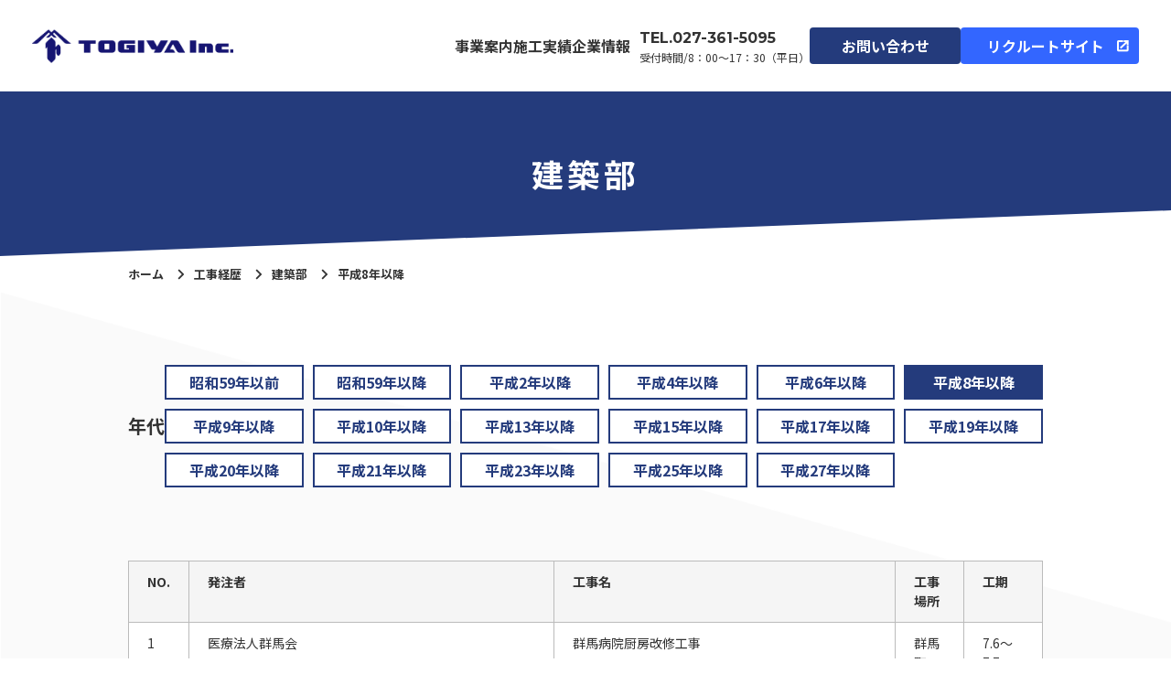

--- FILE ---
content_type: text/html; charset=UTF-8
request_url: https://www.togiya-kk.co.jp/record/record-258
body_size: 11875
content:
<!DOCTYPE html>
<html lang="ja">
<head>
	<!-- Google Tag Manager -->
<script>(function(w,d,s,l,i){w[l]=w[l]||[];w[l].push({'gtm.start':
new Date().getTime(),event:'gtm.js'});var f=d.getElementsByTagName(s)[0],
j=d.createElement(s),dl=l!='dataLayer'?'&l='+l:'';j.async=true;j.src=
'https://www.googletagmanager.com/gtm.js?id='+i+dl;f.parentNode.insertBefore(j,f);
})(window,document,'script','dataLayer','GTM-M5GB2W2R');</script>
<!-- End Google Tag Manager -->  <meta charset="UTF-8">
  <meta http-equiv="X-UA-Compatible" content="IE=edge">
  <meta name="viewport" content="width=device-width, initial-scale=1.0">
                  <title>平成8年以降の建築部の工事経歴一覧｜株式会社 研屋</title>
<meta name="description" content="研屋が今まで手掛けてきた平成8年以降の建築部のの工事経歴をご紹介します。" />
<meta name="keyword" content="平成8年以降,建築部,工事経歴,研屋" />
<meta property="og:title" content="平成8年以降の建築部の工事経歴一覧｜株式会社 研屋" />
<meta property="og:type" content="website" />
<meta property="og:url" content="https://www.togiya-kk.co.jp/" />
<meta property="og:image" content="https://www.togiya-kk.co.jp/ogp.png" />
<meta property="og:site_name" content="【公式】株式会社 研屋" />
<meta property="og:description" content="研屋が今まで手掛けてきた平成8年以降の建築部のの工事経歴をご紹介します。" />  <link rel="icon" type="image/png" href="/favicon.ico">
  <link rel="shortcut icon" type="image/png" href="/favicon.ico">
                <link rel="stylesheet" href="https://www.togiya-kk.co.jp/websys/wp-content/themes/togiya/assets/css/record-category.css">
        <link rel="stylesheet" href="https://www.togiya-kk.co.jp/websys/wp-content/themes/togiya/assets/icomoon/style.css">
  <link rel="preconnect" href="https://fonts.googleapis.com">
  <link rel="preconnect" href="https://fonts.gstatic.com" crossorigin>
  <link href="https://fonts.googleapis.com/css2?family=Montserrat:wght@600;700&family=Noto+Sans+JP:wght@400;700;900&family=Poppins:wght@400;700&display=swap&display=swap" rel="stylesheet">

  <meta name='robots' content='max-image-preview:large' />
	<style>img:is([sizes="auto" i], [sizes^="auto," i]) { contain-intrinsic-size: 3000px 1500px }</style>
	<script type="text/javascript">
/* <![CDATA[ */
window._wpemojiSettings = {"baseUrl":"https:\/\/s.w.org\/images\/core\/emoji\/15.0.3\/72x72\/","ext":".png","svgUrl":"https:\/\/s.w.org\/images\/core\/emoji\/15.0.3\/svg\/","svgExt":".svg","source":{"concatemoji":"https:\/\/www.togiya-kk.co.jp\/websys\/wp-includes\/js\/wp-emoji-release.min.js?ver=6.7.4"}};
/*! This file is auto-generated */
!function(i,n){var o,s,e;function c(e){try{var t={supportTests:e,timestamp:(new Date).valueOf()};sessionStorage.setItem(o,JSON.stringify(t))}catch(e){}}function p(e,t,n){e.clearRect(0,0,e.canvas.width,e.canvas.height),e.fillText(t,0,0);var t=new Uint32Array(e.getImageData(0,0,e.canvas.width,e.canvas.height).data),r=(e.clearRect(0,0,e.canvas.width,e.canvas.height),e.fillText(n,0,0),new Uint32Array(e.getImageData(0,0,e.canvas.width,e.canvas.height).data));return t.every(function(e,t){return e===r[t]})}function u(e,t,n){switch(t){case"flag":return n(e,"\ud83c\udff3\ufe0f\u200d\u26a7\ufe0f","\ud83c\udff3\ufe0f\u200b\u26a7\ufe0f")?!1:!n(e,"\ud83c\uddfa\ud83c\uddf3","\ud83c\uddfa\u200b\ud83c\uddf3")&&!n(e,"\ud83c\udff4\udb40\udc67\udb40\udc62\udb40\udc65\udb40\udc6e\udb40\udc67\udb40\udc7f","\ud83c\udff4\u200b\udb40\udc67\u200b\udb40\udc62\u200b\udb40\udc65\u200b\udb40\udc6e\u200b\udb40\udc67\u200b\udb40\udc7f");case"emoji":return!n(e,"\ud83d\udc26\u200d\u2b1b","\ud83d\udc26\u200b\u2b1b")}return!1}function f(e,t,n){var r="undefined"!=typeof WorkerGlobalScope&&self instanceof WorkerGlobalScope?new OffscreenCanvas(300,150):i.createElement("canvas"),a=r.getContext("2d",{willReadFrequently:!0}),o=(a.textBaseline="top",a.font="600 32px Arial",{});return e.forEach(function(e){o[e]=t(a,e,n)}),o}function t(e){var t=i.createElement("script");t.src=e,t.defer=!0,i.head.appendChild(t)}"undefined"!=typeof Promise&&(o="wpEmojiSettingsSupports",s=["flag","emoji"],n.supports={everything:!0,everythingExceptFlag:!0},e=new Promise(function(e){i.addEventListener("DOMContentLoaded",e,{once:!0})}),new Promise(function(t){var n=function(){try{var e=JSON.parse(sessionStorage.getItem(o));if("object"==typeof e&&"number"==typeof e.timestamp&&(new Date).valueOf()<e.timestamp+604800&&"object"==typeof e.supportTests)return e.supportTests}catch(e){}return null}();if(!n){if("undefined"!=typeof Worker&&"undefined"!=typeof OffscreenCanvas&&"undefined"!=typeof URL&&URL.createObjectURL&&"undefined"!=typeof Blob)try{var e="postMessage("+f.toString()+"("+[JSON.stringify(s),u.toString(),p.toString()].join(",")+"));",r=new Blob([e],{type:"text/javascript"}),a=new Worker(URL.createObjectURL(r),{name:"wpTestEmojiSupports"});return void(a.onmessage=function(e){c(n=e.data),a.terminate(),t(n)})}catch(e){}c(n=f(s,u,p))}t(n)}).then(function(e){for(var t in e)n.supports[t]=e[t],n.supports.everything=n.supports.everything&&n.supports[t],"flag"!==t&&(n.supports.everythingExceptFlag=n.supports.everythingExceptFlag&&n.supports[t]);n.supports.everythingExceptFlag=n.supports.everythingExceptFlag&&!n.supports.flag,n.DOMReady=!1,n.readyCallback=function(){n.DOMReady=!0}}).then(function(){return e}).then(function(){var e;n.supports.everything||(n.readyCallback(),(e=n.source||{}).concatemoji?t(e.concatemoji):e.wpemoji&&e.twemoji&&(t(e.twemoji),t(e.wpemoji)))}))}((window,document),window._wpemojiSettings);
/* ]]> */
</script>
<style id='wp-emoji-styles-inline-css' type='text/css'>

	img.wp-smiley, img.emoji {
		display: inline !important;
		border: none !important;
		box-shadow: none !important;
		height: 1em !important;
		width: 1em !important;
		margin: 0 0.07em !important;
		vertical-align: -0.1em !important;
		background: none !important;
		padding: 0 !important;
	}
</style>
<link rel='stylesheet' id='wp-block-library-css' href='https://www.togiya-kk.co.jp/websys/wp-includes/css/dist/block-library/style.min.css?ver=6.7.4' type='text/css' media='all' />
<style id='classic-theme-styles-inline-css' type='text/css'>
/*! This file is auto-generated */
.wp-block-button__link{color:#fff;background-color:#32373c;border-radius:9999px;box-shadow:none;text-decoration:none;padding:calc(.667em + 2px) calc(1.333em + 2px);font-size:1.125em}.wp-block-file__button{background:#32373c;color:#fff;text-decoration:none}
</style>
<style id='global-styles-inline-css' type='text/css'>
:root{--wp--preset--aspect-ratio--square: 1;--wp--preset--aspect-ratio--4-3: 4/3;--wp--preset--aspect-ratio--3-4: 3/4;--wp--preset--aspect-ratio--3-2: 3/2;--wp--preset--aspect-ratio--2-3: 2/3;--wp--preset--aspect-ratio--16-9: 16/9;--wp--preset--aspect-ratio--9-16: 9/16;--wp--preset--color--black: #000000;--wp--preset--color--cyan-bluish-gray: #abb8c3;--wp--preset--color--white: #ffffff;--wp--preset--color--pale-pink: #f78da7;--wp--preset--color--vivid-red: #cf2e2e;--wp--preset--color--luminous-vivid-orange: #ff6900;--wp--preset--color--luminous-vivid-amber: #fcb900;--wp--preset--color--light-green-cyan: #7bdcb5;--wp--preset--color--vivid-green-cyan: #00d084;--wp--preset--color--pale-cyan-blue: #8ed1fc;--wp--preset--color--vivid-cyan-blue: #0693e3;--wp--preset--color--vivid-purple: #9b51e0;--wp--preset--gradient--vivid-cyan-blue-to-vivid-purple: linear-gradient(135deg,rgba(6,147,227,1) 0%,rgb(155,81,224) 100%);--wp--preset--gradient--light-green-cyan-to-vivid-green-cyan: linear-gradient(135deg,rgb(122,220,180) 0%,rgb(0,208,130) 100%);--wp--preset--gradient--luminous-vivid-amber-to-luminous-vivid-orange: linear-gradient(135deg,rgba(252,185,0,1) 0%,rgba(255,105,0,1) 100%);--wp--preset--gradient--luminous-vivid-orange-to-vivid-red: linear-gradient(135deg,rgba(255,105,0,1) 0%,rgb(207,46,46) 100%);--wp--preset--gradient--very-light-gray-to-cyan-bluish-gray: linear-gradient(135deg,rgb(238,238,238) 0%,rgb(169,184,195) 100%);--wp--preset--gradient--cool-to-warm-spectrum: linear-gradient(135deg,rgb(74,234,220) 0%,rgb(151,120,209) 20%,rgb(207,42,186) 40%,rgb(238,44,130) 60%,rgb(251,105,98) 80%,rgb(254,248,76) 100%);--wp--preset--gradient--blush-light-purple: linear-gradient(135deg,rgb(255,206,236) 0%,rgb(152,150,240) 100%);--wp--preset--gradient--blush-bordeaux: linear-gradient(135deg,rgb(254,205,165) 0%,rgb(254,45,45) 50%,rgb(107,0,62) 100%);--wp--preset--gradient--luminous-dusk: linear-gradient(135deg,rgb(255,203,112) 0%,rgb(199,81,192) 50%,rgb(65,88,208) 100%);--wp--preset--gradient--pale-ocean: linear-gradient(135deg,rgb(255,245,203) 0%,rgb(182,227,212) 50%,rgb(51,167,181) 100%);--wp--preset--gradient--electric-grass: linear-gradient(135deg,rgb(202,248,128) 0%,rgb(113,206,126) 100%);--wp--preset--gradient--midnight: linear-gradient(135deg,rgb(2,3,129) 0%,rgb(40,116,252) 100%);--wp--preset--font-size--small: 13px;--wp--preset--font-size--medium: 20px;--wp--preset--font-size--large: 36px;--wp--preset--font-size--x-large: 42px;--wp--preset--spacing--20: 0.44rem;--wp--preset--spacing--30: 0.67rem;--wp--preset--spacing--40: 1rem;--wp--preset--spacing--50: 1.5rem;--wp--preset--spacing--60: 2.25rem;--wp--preset--spacing--70: 3.38rem;--wp--preset--spacing--80: 5.06rem;--wp--preset--shadow--natural: 6px 6px 9px rgba(0, 0, 0, 0.2);--wp--preset--shadow--deep: 12px 12px 50px rgba(0, 0, 0, 0.4);--wp--preset--shadow--sharp: 6px 6px 0px rgba(0, 0, 0, 0.2);--wp--preset--shadow--outlined: 6px 6px 0px -3px rgba(255, 255, 255, 1), 6px 6px rgba(0, 0, 0, 1);--wp--preset--shadow--crisp: 6px 6px 0px rgba(0, 0, 0, 1);}:where(.is-layout-flex){gap: 0.5em;}:where(.is-layout-grid){gap: 0.5em;}body .is-layout-flex{display: flex;}.is-layout-flex{flex-wrap: wrap;align-items: center;}.is-layout-flex > :is(*, div){margin: 0;}body .is-layout-grid{display: grid;}.is-layout-grid > :is(*, div){margin: 0;}:where(.wp-block-columns.is-layout-flex){gap: 2em;}:where(.wp-block-columns.is-layout-grid){gap: 2em;}:where(.wp-block-post-template.is-layout-flex){gap: 1.25em;}:where(.wp-block-post-template.is-layout-grid){gap: 1.25em;}.has-black-color{color: var(--wp--preset--color--black) !important;}.has-cyan-bluish-gray-color{color: var(--wp--preset--color--cyan-bluish-gray) !important;}.has-white-color{color: var(--wp--preset--color--white) !important;}.has-pale-pink-color{color: var(--wp--preset--color--pale-pink) !important;}.has-vivid-red-color{color: var(--wp--preset--color--vivid-red) !important;}.has-luminous-vivid-orange-color{color: var(--wp--preset--color--luminous-vivid-orange) !important;}.has-luminous-vivid-amber-color{color: var(--wp--preset--color--luminous-vivid-amber) !important;}.has-light-green-cyan-color{color: var(--wp--preset--color--light-green-cyan) !important;}.has-vivid-green-cyan-color{color: var(--wp--preset--color--vivid-green-cyan) !important;}.has-pale-cyan-blue-color{color: var(--wp--preset--color--pale-cyan-blue) !important;}.has-vivid-cyan-blue-color{color: var(--wp--preset--color--vivid-cyan-blue) !important;}.has-vivid-purple-color{color: var(--wp--preset--color--vivid-purple) !important;}.has-black-background-color{background-color: var(--wp--preset--color--black) !important;}.has-cyan-bluish-gray-background-color{background-color: var(--wp--preset--color--cyan-bluish-gray) !important;}.has-white-background-color{background-color: var(--wp--preset--color--white) !important;}.has-pale-pink-background-color{background-color: var(--wp--preset--color--pale-pink) !important;}.has-vivid-red-background-color{background-color: var(--wp--preset--color--vivid-red) !important;}.has-luminous-vivid-orange-background-color{background-color: var(--wp--preset--color--luminous-vivid-orange) !important;}.has-luminous-vivid-amber-background-color{background-color: var(--wp--preset--color--luminous-vivid-amber) !important;}.has-light-green-cyan-background-color{background-color: var(--wp--preset--color--light-green-cyan) !important;}.has-vivid-green-cyan-background-color{background-color: var(--wp--preset--color--vivid-green-cyan) !important;}.has-pale-cyan-blue-background-color{background-color: var(--wp--preset--color--pale-cyan-blue) !important;}.has-vivid-cyan-blue-background-color{background-color: var(--wp--preset--color--vivid-cyan-blue) !important;}.has-vivid-purple-background-color{background-color: var(--wp--preset--color--vivid-purple) !important;}.has-black-border-color{border-color: var(--wp--preset--color--black) !important;}.has-cyan-bluish-gray-border-color{border-color: var(--wp--preset--color--cyan-bluish-gray) !important;}.has-white-border-color{border-color: var(--wp--preset--color--white) !important;}.has-pale-pink-border-color{border-color: var(--wp--preset--color--pale-pink) !important;}.has-vivid-red-border-color{border-color: var(--wp--preset--color--vivid-red) !important;}.has-luminous-vivid-orange-border-color{border-color: var(--wp--preset--color--luminous-vivid-orange) !important;}.has-luminous-vivid-amber-border-color{border-color: var(--wp--preset--color--luminous-vivid-amber) !important;}.has-light-green-cyan-border-color{border-color: var(--wp--preset--color--light-green-cyan) !important;}.has-vivid-green-cyan-border-color{border-color: var(--wp--preset--color--vivid-green-cyan) !important;}.has-pale-cyan-blue-border-color{border-color: var(--wp--preset--color--pale-cyan-blue) !important;}.has-vivid-cyan-blue-border-color{border-color: var(--wp--preset--color--vivid-cyan-blue) !important;}.has-vivid-purple-border-color{border-color: var(--wp--preset--color--vivid-purple) !important;}.has-vivid-cyan-blue-to-vivid-purple-gradient-background{background: var(--wp--preset--gradient--vivid-cyan-blue-to-vivid-purple) !important;}.has-light-green-cyan-to-vivid-green-cyan-gradient-background{background: var(--wp--preset--gradient--light-green-cyan-to-vivid-green-cyan) !important;}.has-luminous-vivid-amber-to-luminous-vivid-orange-gradient-background{background: var(--wp--preset--gradient--luminous-vivid-amber-to-luminous-vivid-orange) !important;}.has-luminous-vivid-orange-to-vivid-red-gradient-background{background: var(--wp--preset--gradient--luminous-vivid-orange-to-vivid-red) !important;}.has-very-light-gray-to-cyan-bluish-gray-gradient-background{background: var(--wp--preset--gradient--very-light-gray-to-cyan-bluish-gray) !important;}.has-cool-to-warm-spectrum-gradient-background{background: var(--wp--preset--gradient--cool-to-warm-spectrum) !important;}.has-blush-light-purple-gradient-background{background: var(--wp--preset--gradient--blush-light-purple) !important;}.has-blush-bordeaux-gradient-background{background: var(--wp--preset--gradient--blush-bordeaux) !important;}.has-luminous-dusk-gradient-background{background: var(--wp--preset--gradient--luminous-dusk) !important;}.has-pale-ocean-gradient-background{background: var(--wp--preset--gradient--pale-ocean) !important;}.has-electric-grass-gradient-background{background: var(--wp--preset--gradient--electric-grass) !important;}.has-midnight-gradient-background{background: var(--wp--preset--gradient--midnight) !important;}.has-small-font-size{font-size: var(--wp--preset--font-size--small) !important;}.has-medium-font-size{font-size: var(--wp--preset--font-size--medium) !important;}.has-large-font-size{font-size: var(--wp--preset--font-size--large) !important;}.has-x-large-font-size{font-size: var(--wp--preset--font-size--x-large) !important;}
:where(.wp-block-post-template.is-layout-flex){gap: 1.25em;}:where(.wp-block-post-template.is-layout-grid){gap: 1.25em;}
:where(.wp-block-columns.is-layout-flex){gap: 2em;}:where(.wp-block-columns.is-layout-grid){gap: 2em;}
:root :where(.wp-block-pullquote){font-size: 1.5em;line-height: 1.6;}
</style>
<script type="text/javascript" src="https://www.togiya-kk.co.jp/websys/wp-includes/js/jquery/jquery.min.js?ver=3.7.1" id="jquery-core-js"></script>
<script type="text/javascript" src="https://www.togiya-kk.co.jp/websys/wp-includes/js/jquery/jquery-migrate.min.js?ver=3.4.1" id="jquery-migrate-js"></script>
<script type="text/javascript" id="sbi_scripts-js-extra">
/* <![CDATA[ */
var sb_instagram_js_options = {"font_method":"svg","resized_url":"https:\/\/www.togiya-kk.co.jp\/websys\/wp-content\/uploads\/sb-instagram-feed-images\/","placeholder":"https:\/\/www.togiya-kk.co.jp\/websys\/wp-content\/plugins\/instagram-feed\/img\/placeholder.png","ajax_url":"https:\/\/www.togiya-kk.co.jp\/websys\/wp-admin\/admin-ajax.php"};
/* ]]> */
</script>
<script type="text/javascript" src="https://www.togiya-kk.co.jp/websys/wp-content/plugins/instagram-feed/js/sbi-scripts.min.js?ver=6.6.1" id="sbi_scripts-js"></script>
<link rel="https://api.w.org/" href="https://www.togiya-kk.co.jp/wp-json/" /><link rel="EditURI" type="application/rsd+xml" title="RSD" href="https://www.togiya-kk.co.jp/websys/xmlrpc.php?rsd" />
<meta name="generator" content="WordPress 6.7.4" />
<link rel="canonical" href="https://www.togiya-kk.co.jp/record/record-258" />
<link rel='shortlink' href='https://www.togiya-kk.co.jp/?p=258' />
<link rel="alternate" title="oEmbed (JSON)" type="application/json+oembed" href="https://www.togiya-kk.co.jp/wp-json/oembed/1.0/embed?url=https%3A%2F%2Fwww.togiya-kk.co.jp%2Frecord%2Frecord-258" />
<link rel="alternate" title="oEmbed (XML)" type="text/xml+oembed" href="https://www.togiya-kk.co.jp/wp-json/oembed/1.0/embed?url=https%3A%2F%2Fwww.togiya-kk.co.jp%2Frecord%2Frecord-258&#038;format=xml" />
</head>
<body class="">
	<!-- Google Tag Manager (noscript) -->
<noscript><iframe src="https://www.googletagmanager.com/ns.html?id=GTM-M5GB2W2R"
height="0" width="0" style="display:none;visibility:hidden"></iframe></noscript>
<!-- End Google Tag Manager (noscript) -->      <header class="hd header ">
  <a href="https://www.togiya-kk.co.jp" class="header__logo"></a>
  <div class="header__menu">
    <nav class="header__nav">
      <ul class="header__nav__list">
        <li class="header__nav__item hover-sublist">
          <a href="https://www.togiya-kk.co.jp/business/" class="topLink"></a>
          <div class="collapse-title2"><a href="https://www.togiya-kk.co.jp/business/" class="header__nav__link -plus -hoverline">事業案内</a></div>
          <ul class="header__nav__sub collapse-content2">
            <li class="header__nav__sub__item"><a href="https://www.togiya-kk.co.jp/business/#architecture" class="header__nav__link">建築部の事業内容</a></li>
            <li class="header__nav__sub__item"><a href="https://www.togiya-kk.co.jp/business/#civil" class="header__nav__link">土木部の事業内容</a></li>
            <li class="header__nav__sub__item"><a href="https://www.togiya-kk.co.jp/business/#wood" class="header__nav__link">木材部の事業内容</a></li>
          </ul>
          <div class="mega__menu__wrapper">
            <div class="megamenu sublist">
              <div class="l-inner-md">
                <a href="https://www.togiya-kk.co.jp/business" class="megamenu__ttl">事業案内</a>
                <div class="megamenu__list">
                  <a href="https://www.togiya-kk.co.jp/business/#architecture" class="megamenu__item">
                    <img src="https://www.togiya-kk.co.jp/websys/wp-content/themes/togiya/assets/img/common/megamenu01.jpg" alt="" class="megamenu__item__img">
                    <p class="megamenu__item__txt">建築部の事業内容</p>
                  </a>
                  <a href="https://www.togiya-kk.co.jp/business/#civil" class="megamenu__item">
                    <img src="https://www.togiya-kk.co.jp/websys/wp-content/themes/togiya/assets/img/common/megamenu02.jpg" alt="" class="megamenu__item__img">
                    <p class="megamenu__item__txt">土木部の事業内容</p>
                  </a>
                  <a href="https://www.togiya-kk.co.jp/business/#wood" class="megamenu__item">
                    <img src="https://www.togiya-kk.co.jp/websys/wp-content/themes/togiya/assets/img/common/megamenu03.jpg" alt="" class="megamenu__item__img">
                    <p class="megamenu__item__txt">木材部の事業内容</p>
                  </a>
                </div>
              </div>
            </div>
          </div>
        </li>
        <li class="header__nav__item hover-sublist">
          <a href="https://www.togiya-kk.co.jp/works-top/" class="topLink"></a>
          <div class="collapse-title2"><a href="https://www.togiya-kk.co.jp/works-top" class="header__nav__link -plus -hoverline">施工実績</a></div>
          <!-- ハンバーガーメニューの中身 -->
          <ul class="header__nav__sub collapse-content2">
            <li class="header__nav__sub__item">
              <a href="https://www.togiya-kk.co.jp/works_category/architecture" class="topLink -sub"></a>
              <div class="collapse-title2"><a href="https://www.togiya-kk.co.jp/works_category/architecture" class="header__nav__link -pconly -plus">建築部の施工実績</a></div>
              <ul class="header__nav__sub collapse-content2">
                <li class="header__nav__sub__item"><a href="https://www.togiya-kk.co.jp/works_category/public/" class="header__nav__link -lev3">公共工事</a></li>
                <li class="header__nav__sub__item"><a href="https://www.togiya-kk.co.jp/works_category/unofficial/" class="header__nav__link -lev3">民間工事</a></li>
                <li class="header__nav__sub__item"><a href="https://www.togiya-kk.co.jp/works_category/individual/" class="header__nav__link -lev3">個人住宅</a></li>
              </ul>
            </li>
            <li class="header__nav__sub__item">
              <a href="https://www.togiya-kk.co.jp/works_category/civil-engineering/" class="topLink -sub"></a>
              <div class="collapse-title2"><a href="https://www.togiya-kk.co.jp/works_category/civil-engineering/" class="header__nav__link -pconly -plus">土木部の施工実績</a></div>
              <ul class="header__nav__sub collapse-content2">
                <li class="header__nav__sub__item"><a href="https://www.togiya-kk.co.jp/works_category/general/" class="header__nav__link -lev3">一般土木工事</a></li>
                <li class="header__nav__sub__item"><a href="https://www.togiya-kk.co.jp/works_category/pavement/" class="header__nav__link -lev3">舗装工事</a></li>
                <li class="header__nav__sub__item"><a href="https://www.togiya-kk.co.jp/works_category/watersupply/" class="header__nav__link -lev3">上・下水道工事</a></li>
              </ul>
            </li>
          </ul>
          <!-- ナビメガメニューの中身 -->
          <div class="mega__menu__wrapper">
            <div class="megamenu sublist">
              <div class="l-inner-lg">
                <ul class="megaWrap">
                  <li class="megaItem">
                    <a href="https://www.togiya-kk.co.jp/works-top" class="megamenu__ttl">施工実績</a>
                    <p class="megamenu__item__ttl"><a href="https://www.togiya-kk.co.jp/works_category/architecture" class="header__nav__link -pconly -plus">建築部の施工実績</a></p>
                    <div class="megamenu__list">
                      <a href="https://www.togiya-kk.co.jp/works_category/public/" class="megamenu__item -lev3">
                        <img src="https://www.togiya-kk.co.jp/websys/wp-content/themes/togiya/assets/img/common/megamenu04.jpg" alt="" class="megamenu__item__img">
                        <p class="megamenu__item__txt">公共工事</p>
                      </a>
                      <a href="https://www.togiya-kk.co.jp/works_category/unofficial/" class="megamenu__item -lev3">
                        <img src="https://www.togiya-kk.co.jp/websys/wp-content/themes/togiya/assets/img/common/megamenu05.jpg" alt="" class="megamenu__item__img">
                        <p class="megamenu__item__txt">民間工事</p>
                      </a>
                      <a href="https://www.togiya-kk.co.jp/works_category/individual/" class="megamenu__item -lev3">
                        <img src="https://www.togiya-kk.co.jp/websys/wp-content/themes/togiya/assets/img/common/megamenu06.jpg" alt="" class="megamenu__item__img">
                        <p class="megamenu__item__txt">個人住宅</p>
                      </a>
                    </div>
                    <p class="megamenu__item__ttl"><a href="https://www.togiya-kk.co.jp/works_category/civil-engineering/" class="header__nav__link -pconly -plus">土木部の施工実績</a></p>
                    <div class="megamenu__list">
                      <a href="https://www.togiya-kk.co.jp/works_category/general/" class="megamenu__item -lev3">
                        <img src="https://www.togiya-kk.co.jp/websys/wp-content/themes/togiya/assets/img/common/megamenu07.jpg" alt="" class="megamenu__item__img">
                        <p class="megamenu__item__txt">一般土木工事</p>
                      </a>
                      <a href="https://www.togiya-kk.co.jp/works_category/pavement/" class="megamenu__item -lev3">
                        <img src="https://www.togiya-kk.co.jp/websys/wp-content/themes/togiya/assets/img/common/megamenu08.jpg" alt="" class="megamenu__item__img">
                        <p class="megamenu__item__txt">舗装工事</p>
                      </a>
                      <a href="https://www.togiya-kk.co.jp/works_category/watersupply/" class="megamenu__item -lev3">
                        <img src="https://www.togiya-kk.co.jp/websys/wp-content/themes/togiya/assets/img/common/megamenu09.jpg" alt="" class="megamenu__item__img">
                        <p class="megamenu__item__txt">上・下水道工事</p>
                      </a>
                    </div>
                  </li>
                  <li class="megaItem">
                    <a href="https://www.togiya-kk.co.jp/record" class="megamenu__ttl">工事経歴</a>
                    <p class="megamenu__item__ttl -none">　
                      <!-- <a href="https://www.togiya-kk.co.jp/works_category/architecture" class="header__nav__link -pconly -plus">建築部の施工実績</a> -->
                  </p>
                    <div class="megamenu__list">
                      <a href="https://www.togiya-kk.co.jp/record_category/r-architecture" class="megamenu__item -lev3">
                        <img src="https://www.togiya-kk.co.jp/websys/wp-content/themes/togiya/assets/img/common/megamenu01.jpg" alt="" class="megamenu__item__img">
                        <p class="megamenu__item__txt">建築部の工事経歴</p>
                      </a>
                    </div>
                    <p class="megamenu__item__ttl -none">　
                      <!-- <a href="https://www.togiya-kk.co.jp/works_category/civil-engineering/" class="header__nav__link -pconly -plus">土木部の施工実績</a> -->
                  </p>
                    <div class="megamenu__list">
                      <a href="https://www.togiya-kk.co.jp/record_category/r-civil-engineering" class="megamenu__item -lev3">
                        <img src="https://www.togiya-kk.co.jp/websys/wp-content/themes/togiya/assets/img/common/megamenu02.jpg" alt="" class="megamenu__item__img">
                        <p class="megamenu__item__txt">土木部の工事経歴</p>
                      </a>
                    </div>
                  </li>
                </ul>
              </div>
            </div>
          </div>
        </li>
        <li class="header__nav__item hover-sublist">
          <a href="https://www.togiya-kk.co.jp/company/" class="topLink"></a>
          <div class="collapse-title2"><a href="https://www.togiya-kk.co.jp/company" class="header__nav__link -plus -hoverline">企業情報</a></div>
          <ul class="header__nav__sub collapse-content2">
            <li class="header__nav__sub__item"><a href="https://www.togiya-kk.co.jp/company/brand-story/" class="header__nav__link">ブランドストーリー</a></li>
            <li class="header__nav__sub__item"><a href="https://www.togiya-kk.co.jp/company/message/" class="header__nav__link">社長メッセージ</a></li>
            <li class="header__nav__sub__item"><a href="https://www.togiya-kk.co.jp/company/overview/" class="header__nav__link">会社概要</a></li>
            <li class="header__nav__sub__item"><a href="https://www.togiya-kk.co.jp/company/history/" class="header__nav__link">研屋の歴史</a></li>
          </ul>
          <div class="mega__menu__wrapper">
            <div class="megamenu sublist">
              <div class="l-inner-md">
                <a href="https://www.togiya-kk.co.jp/company" class="megamenu__ttl">企業情報</a>
                <div class="megamenu__list">
                  <a href="https://www.togiya-kk.co.jp/company/brand-story/" class="megamenu__item">
                    <img src="https://www.togiya-kk.co.jp/websys/wp-content/themes/togiya/assets/img/common/megamenu12.jpg" alt="" class="megamenu__item__img">
                    <p class="megamenu__item__txt">ブランドストーリー</p>
                  </a>
                  <a href="https://www.togiya-kk.co.jp/company/message/" class="megamenu__item">
                    <img src="https://www.togiya-kk.co.jp/websys/wp-content/themes/togiya/assets/img/common/megamenu13.jpg" alt="" class="megamenu__item__img">
                    <p class="megamenu__item__txt">社長メッセージ</p>
                  </a>
                  <a href="https://www.togiya-kk.co.jp/company/overview/" class="megamenu__item">
                    <img src="https://www.togiya-kk.co.jp/websys/wp-content/themes/togiya/assets/img/common/megamenu10.jpg" alt="" class="megamenu__item__img">
                    <p class="megamenu__item__txt">会社概要</p>
                  </a>
                  <a href="https://www.togiya-kk.co.jp/company/history/" class="megamenu__item">
                    <img src="https://www.togiya-kk.co.jp/websys/wp-content/themes/togiya/assets/img/common/megamenu11.jpg" alt="" class="megamenu__item__img">
                    <p class="megamenu__item__txt">研屋の歴史</p>
                  </a>
                </div>
              </div>
            </div>
          </div>

        </li>
      </ul>
    </nav>
    <div class="header__company">株式会社研屋</div>
    <div class="header__phone">
      <a class="header__phone__link" href="tel:027-361-5095">TEL.027-361-5095</a>
      <p class="header__phone__info">受付時間/8：00〜17：30（平日）</p>
    </div>
    <a href="https://www.togiya-kk.co.jp/contact/" class="header__contact">お問い合わせ</a>
    <a href="https://www.togiya-kk.co.jp/recruit/" class="header__recruit" target="_blank">リクルートサイト</a>
  </div>
  <button class="header__burger" id="js-ham">
    <span></span>
    <span></span>
    <span></span>
  </button>
</header>  <main>
  <section class="page-header-bg">
    <div class="l-inner-md">
      <div class="page-header-container">
        <div class="page-header-inner">
          <h1 class="page-header-title">
            建築部          </h1>
        </div>
      </div>
    </div>
  </section>
  <div class="breadcrumb">
    <div class="l-inner-md">
      <ul class="breadcrumb__list">
        <li class="breadcrumb__item">
          <a class="breadcrumb__link" href="https://www.togiya-kk.co.jp/">ホーム</a>
        </li>
        <li class="breadcrumb__item">
          <a class="breadcrumb__link" href="https://www.togiya-kk.co.jp/record/">工事経歴</a>
        </li>
        <li class="breadcrumb__item">
          <a class="breadcrumb__link" href="https://www.togiya-kk.co.jp/record_category/r-architecture">建築部</a>
        </li>
        <li class="breadcrumb__item">平成8年以降</li>
      </ul>
    </div>
  </div>
  <div class="sec__bg">
    <section class="sec">
      <div class="sec__bg__inner">
        <div class="l-inner-md">
          <div class="history__content__head">
                                  <div class="filter">
              <p class="filter__title">
                年代
              </p>
              <div class="filter__year">
                                                <a href="https://www.togiya-kk.co.jp/record/record-242" class="filter__year__link ">昭和59年以前</a>
                                                <a href="https://www.togiya-kk.co.jp/record/record-243" class="filter__year__link ">昭和59年以降</a>
                                                <a href="https://www.togiya-kk.co.jp/record/record-245" class="filter__year__link ">平成2年以降</a>
                                                <a href="https://www.togiya-kk.co.jp/record/record-255" class="filter__year__link ">平成4年以降</a>
                                                <a href="https://www.togiya-kk.co.jp/record/record-257" class="filter__year__link ">平成6年以降</a>
                                                <a href="https://www.togiya-kk.co.jp/record/record-258" class="filter__year__link -active">平成8年以降</a>
                                                <a href="https://www.togiya-kk.co.jp/record/record-259" class="filter__year__link ">平成9年以降</a>
                                                <a href="https://www.togiya-kk.co.jp/record/record-260" class="filter__year__link ">平成10年以降</a>
                                                <a href="https://www.togiya-kk.co.jp/record/record-261" class="filter__year__link ">平成13年以降</a>
                                                <a href="https://www.togiya-kk.co.jp/record/record-262" class="filter__year__link ">平成15年以降</a>
                                                <a href="https://www.togiya-kk.co.jp/record/record-263" class="filter__year__link ">平成17年以降</a>
                                                <a href="https://www.togiya-kk.co.jp/record/record-264" class="filter__year__link ">平成19年以降</a>
                                                <a href="https://www.togiya-kk.co.jp/record/record-265" class="filter__year__link ">平成20年以降</a>
                                                <a href="https://www.togiya-kk.co.jp/record/record-296" class="filter__year__link ">平成21年以降</a>
                                                <a href="https://www.togiya-kk.co.jp/record/record-297" class="filter__year__link ">平成23年以降</a>
                                                <a href="https://www.togiya-kk.co.jp/record/record-298" class="filter__year__link ">平成25年以降</a>
                                                <a href="https://www.togiya-kk.co.jp/record/record-299" class="filter__year__link ">平成27年以降</a>
                              </div>
            </div>
                      </div>
                    <div class="history__table__wrapper">
            <table class="history__table">
              <thead>
                <tr>
                  <th class="history__table__head">NO.</th>
                  <th class="history__table__head">発注者</th>
                  <th class="history__table__head">工事名</th>
                  <th class="history__table__head">工事場所</th>
                  <th class="history__table__head">工期</th>
                </tr>
              </thead>
              <tbody>
                                                                <tr>
                  <td class="history__table__col">1</td>
                  <td class="history__table__col">医療法人群馬会</td>
                    <td class="history__table__col">群馬病院厨房改修工事</td>
                  <td class="history__table__col">群馬町</td>
                  <td class="history__table__col">7.6～7.7</td>
                </tr>
                                                                <tr>
                  <td class="history__table__col">2</td>
                  <td class="history__table__col">県教育委員会</td>
                    <td class="history__table__col">県立藤岡高等学校体育館改修建築工事</td>
                  <td class="history__table__col">藤岡市</td>
                  <td class="history__table__col">7.6～7.10</td>
                </tr>
                                                                <tr>
                  <td class="history__table__col">3</td>
                  <td class="history__table__col">県教育委員会</td>
                    <td class="history__table__col">県立みやま養護学校寄宿舎改修建築工事</td>
                  <td class="history__table__col">高崎市</td>
                  <td class="history__table__col">7.6～7.9</td>
                </tr>
                                                                <tr>
                  <td class="history__table__col">4</td>
                  <td class="history__table__col">高崎市</td>
                    <td class="history__table__col">高崎市立八幡小学校校舎大規模改造工事</td>
                  <td class="history__table__col">高崎市</td>
                  <td class="history__table__col">7.7～7.9</td>
                </tr>
                                                                <tr>
                  <td class="history__table__col">5</td>
                  <td class="history__table__col">群馬トヨペット㈱</td>
                    <td class="history__table__col">㈱ピーシーエイ自家用給油所新設工事</td>
                  <td class="history__table__col">群馬町</td>
                  <td class="history__table__col">7.7～7.9</td>
                </tr>
                                                                <tr>
                  <td class="history__table__col">6</td>
                  <td class="history__table__col">丸三飲料㈱</td>
                    <td class="history__table__col">(仮称)パチンコニューセブン増築工事</td>
                  <td class="history__table__col">高崎市</td>
                  <td class="history__table__col">7.8～7.12</td>
                </tr>
                                                                <tr>
                  <td class="history__table__col">7</td>
                  <td class="history__table__col">群馬県</td>
                    <td class="history__table__col">県立高崎商業高等学校体育館改修建築工事</td>
                  <td class="history__table__col">高崎市</td>
                  <td class="history__table__col">7.9～7.12</td>
                </tr>
                                                                <tr>
                  <td class="history__table__col">8</td>
                  <td class="history__table__col">信沢工業㈱</td>
                    <td class="history__table__col">土屋文明記念文学館石工事</td>
                  <td class="history__table__col">群馬町</td>
                  <td class="history__table__col">7.8～7.12</td>
                </tr>
                                                                <tr>
                  <td class="history__table__col">9</td>
                  <td class="history__table__col">高崎市等広域消防組合</td>
                    <td class="history__table__col">高崎市等広域消防組合 高崎北消防署倉渕村分署庁舎新築工事</td>
                  <td class="history__table__col">倉渕村</td>
                  <td class="history__table__col">7.9～8.3</td>
                </tr>
                                                                <tr>
                  <td class="history__table__col">10</td>
                  <td class="history__table__col">竹内邦治</td>
                    <td class="history__table__col">竹内マンション新築工事</td>
                  <td class="history__table__col">高崎市</td>
                  <td class="history__table__col">7.10～8.2</td>
                </tr>
                                                                <tr>
                  <td class="history__table__col">11</td>
                  <td class="history__table__col">清水眞一</td>
                    <td class="history__table__col">清遊工房改修工事</td>
                  <td class="history__table__col">榛名町</td>
                  <td class="history__table__col">7.11～8.2</td>
                </tr>
                                                                <tr>
                  <td class="history__table__col">12</td>
                  <td class="history__table__col">医療法人群馬会</td>
                    <td class="history__table__col">群馬病院旧病棟改修工事</td>
                  <td class="history__table__col">群馬町</td>
                  <td class="history__table__col">8.1～8.3</td>
                </tr>
                                                                <tr>
                  <td class="history__table__col">13</td>
                  <td class="history__table__col">合資会社武内葬儀社</td>
                    <td class="history__table__col">(仮称)プリエッセ武内新セレモニーホール新築工事</td>
                  <td class="history__table__col">高崎市</td>
                  <td class="history__table__col">8.1～8.11</td>
                </tr>
                                                                <tr>
                  <td class="history__table__col">14</td>
                  <td class="history__table__col">高崎市</td>
                    <td class="history__table__col">高崎経済大学事務棟増築工事</td>
                  <td class="history__table__col">高崎市</td>
                  <td class="history__table__col">8.3～9.3</td>
                </tr>
                                                                <tr>
                  <td class="history__table__col">15</td>
                  <td class="history__table__col">関東郵政局</td>
                    <td class="history__table__col">安中郵便局庁舎増築その他工事</td>
                  <td class="history__table__col">安中市</td>
                  <td class="history__table__col">8.3～8.11</td>
                </tr>
                                                                <tr>
                  <td class="history__table__col">16</td>
                  <td class="history__table__col">関東郵政局</td>
                    <td class="history__table__col">安中郵便局庁舎内外壁修繕その他工事</td>
                  <td class="history__table__col">安中市</td>
                  <td class="history__table__col">8.9～8.11</td>
                </tr>
                                                                <tr>
                  <td class="history__table__col">17</td>
                  <td class="history__table__col">群馬県</td>
                    <td class="history__table__col">平成7年度(国債)筑縄県営住宅(D棟)建築工事</td>
                  <td class="history__table__col">高崎市</td>
                  <td class="history__table__col">8.3～9.1</td>
                </tr>
                                                                <tr>
                  <td class="history__table__col">18</td>
                  <td class="history__table__col">F様</td>
                    <td class="history__table__col">F邸新築工事</td>
                  <td class="history__table__col">高崎市</td>
                  <td class="history__table__col">8.3～8.10</td>
                </tr>
                                                                <tr>
                  <td class="history__table__col">19</td>
                  <td class="history__table__col">群馬県</td>
                    <td class="history__table__col">県立自然史博物館(仮称)第1工区外構工事</td>
                  <td class="history__table__col">富岡市</td>
                  <td class="history__table__col">8.3～8.9</td>
                </tr>
                                                                <tr>
                  <td class="history__table__col">20</td>
                  <td class="history__table__col">Y様</td>
                    <td class="history__table__col">Y邸改修工事</td>
                  <td class="history__table__col">高崎市</td>
                  <td class="history__table__col">8.4～8.8</td>
                </tr>
                                                                <tr>
                  <td class="history__table__col">21</td>
                  <td class="history__table__col">飯塚本町公民館建設委員長眞塩利久</td>
                    <td class="history__table__col">飯塚公民館改築工事</td>
                  <td class="history__table__col">高崎市</td>
                  <td class="history__table__col">8.4～8.9</td>
                </tr>
                                                                <tr>
                  <td class="history__table__col">22</td>
                  <td class="history__table__col">㈱イシヅカ</td>
                    <td class="history__table__col">イシヅカ高崎東部店増改築工事</td>
                  <td class="history__table__col">高崎市</td>
                  <td class="history__table__col">8.5～8.10</td>
                </tr>
                                                                <tr>
                  <td class="history__table__col">23</td>
                  <td class="history__table__col">群馬県教育委員会</td>
                    <td class="history__table__col">県立高崎高等養護学校管理特別教室棟建設建築工事</td>
                  <td class="history__table__col">高崎市</td>
                  <td class="history__table__col">8.4～9.1</td>
                </tr>
                                                                <tr>
                  <td class="history__table__col">24</td>
                  <td class="history__table__col">トヨタ部品群馬共販㈱</td>
                    <td class="history__table__col">トヨタ部品群馬共販㈱本社増改築工事</td>
                  <td class="history__table__col">群馬町</td>
                  <td class="history__table__col">8.6～9.4</td>
                </tr>
                                                                <tr>
                  <td class="history__table__col">25</td>
                  <td class="history__table__col">トヨタ部品群馬共販㈱</td>
                    <td class="history__table__col">トヨタ部品群馬共販㈱本社倉庫改修工事</td>
                  <td class="history__table__col">群馬町</td>
                  <td class="history__table__col">9.5～9.7</td>
                </tr>
                                                                <tr>
                  <td class="history__table__col">26</td>
                  <td class="history__table__col">高崎市</td>
                    <td class="history__table__col">高崎市立中川小学校校舎大規模改造(2期)工事</td>
                  <td class="history__table__col">高崎市</td>
                  <td class="history__table__col">8.6～8.9</td>
                </tr>
                                                                <tr>
                  <td class="history__table__col">27</td>
                  <td class="history__table__col">高崎市</td>
                    <td class="history__table__col">高崎市立八幡小学校校舎大規模改造(2期)工事</td>
                  <td class="history__table__col">高崎市</td>
                  <td class="history__table__col">8.6～8.9</td>
                </tr>
                                                                <tr>
                  <td class="history__table__col">28</td>
                  <td class="history__table__col">社会福祉法人榛桐会</td>
                    <td class="history__table__col">はんな・さわらび療育園給食家政棟改築工事</td>
                  <td class="history__table__col">榛名町</td>
                  <td class="history__table__col">8.7～8.12</td>
                </tr>
                                                                <tr>
                  <td class="history__table__col">29</td>
                  <td class="history__table__col">(財)郵政互助会</td>
                    <td class="history__table__col">倉渕郵便局庁舎新築工事</td>
                  <td class="history__table__col">倉渕村</td>
                  <td class="history__table__col">8.7～9.3</td>
                </tr>
                                                                <tr>
                  <td class="history__table__col">30</td>
                  <td class="history__table__col">T様</td>
                    <td class="history__table__col">T邸新築工事</td>
                  <td class="history__table__col">群馬町</td>
                  <td class="history__table__col">8.8～9.1</td>
                </tr>
                                                                <tr>
                  <td class="history__table__col">31</td>
                  <td class="history__table__col">社会福祉法人鐘の鳴る丘愛誠会</td>
                    <td class="history__table__col">社会福祉法人 鐘の鳴る丘愛誠会養護施設 鐘の鳴る丘少年の家改築工事</td>
                  <td class="history__table__col">勢多郡</td>
                  <td class="history__table__col">8.8～9.3</td>
                </tr>
                                                                <tr>
                  <td class="history__table__col">32</td>
                  <td class="history__table__col">前田建設工業㈱</td>
                    <td class="history__table__col">古河機械金属㈱吉井工場完成検査棟増築工事</td>
                  <td class="history__table__col">多野郡</td>
                  <td class="history__table__col">8.9～8.11</td>
                </tr>
                                                                <tr>
                  <td class="history__table__col">33</td>
                  <td class="history__table__col">群馬県観光開発公社</td>
                    <td class="history__table__col">榛名湖オートキャンプ場管理棟新築工事</td>
                  <td class="history__table__col">榛名町</td>
                  <td class="history__table__col">8.8～9.3</td>
                </tr>
                                                                <tr>
                  <td class="history__table__col">34</td>
                  <td class="history__table__col">群馬県経済農業協同組合連合会</td>
                    <td class="history__table__col">高崎市農業会館改修工事</td>
                  <td class="history__table__col">高崎市</td>
                  <td class="history__table__col">8.9～8.11</td>
                </tr>
                                                                <tr>
                  <td class="history__table__col">35</td>
                  <td class="history__table__col">"宗教法人曹洞宗諏訪山東善寺 住職 村上泰賢 庫裡書院建設委員長 塚越真一"</td>
                    <td class="history__table__col">東善寺庫裡書院改築工事</td>
                  <td class="history__table__col">倉渕村</td>
                  <td class="history__table__col">8.10～9.12</td>
                </tr>
                                                                <tr>
                  <td class="history__table__col">36</td>
                  <td class="history__table__col">トヨタカローラ群馬㈱</td>
                    <td class="history__table__col">トヨタカローラ群馬㈱B.P工場新築工事</td>
                  <td class="history__table__col">前橋市</td>
                  <td class="history__table__col">8.10～9.2</td>
                </tr>
                                                                <tr>
                  <td class="history__table__col">37</td>
                  <td class="history__table__col">児島伸也</td>
                    <td class="history__table__col">城南大橋歯科クリニック新築工事</td>
                  <td class="history__table__col">高崎市</td>
                  <td class="history__table__col">8.9～9.3</td>
                </tr>
                                                                <tr>
                  <td class="history__table__col">38</td>
                  <td class="history__table__col">㈱興亜</td>
                    <td class="history__table__col">株式会社 興亜 本社ビル新築工事</td>
                  <td class="history__table__col">高崎市</td>
                  <td class="history__table__col">8.10～9.1</td>
                </tr>
                                                                <tr>
                  <td class="history__table__col">39</td>
                  <td class="history__table__col">日本道路公団東京第二建設局高崎工事事務所</td>
                    <td class="history__table__col">北関東自動車道高崎工事事務所増築工事</td>
                  <td class="history__table__col">高崎市</td>
                  <td class="history__table__col">8.10～9.3</td>
                </tr>
                                                                <tr>
                  <td class="history__table__col">40</td>
                  <td class="history__table__col">(社)群馬県木材組合連合会</td>
                    <td class="history__table__col">木材振興センター新築工事</td>
                  <td class="history__table__col">前橋市</td>
                  <td class="history__table__col">8.10～9.6</td>
                </tr>
                                                                <tr>
                  <td class="history__table__col">41</td>
                  <td class="history__table__col">永山建設㈱</td>
                    <td class="history__table__col">ルートイン高崎新築鉄骨その他工事</td>
                  <td class="history__table__col">高崎市</td>
                  <td class="history__table__col">8.10～9.6</td>
                </tr>
                                                                <tr>
                  <td class="history__table__col">42</td>
                  <td class="history__table__col">N様</td>
                    <td class="history__table__col">N邸新築工事</td>
                  <td class="history__table__col">高崎市</td>
                  <td class="history__table__col">8.12～9.6</td>
                </tr>
                                                                <tr>
                  <td class="history__table__col">43</td>
                  <td class="history__table__col">医療法人 群馬会</td>
                    <td class="history__table__col">群馬病院病棟増築工事</td>
                  <td class="history__table__col">群馬町</td>
                  <td class="history__table__col">7.6～7.12</td>
                </tr>
                                              </tbody>
            </table>
          </div>
                  </div>
      </div>
    </section>
  </div>
</main>
<aside class="cv">
  <div class="l-inner-md">
    <div class="container-sm">
      <div class="cv__box">
        <div class="cv__row">
          <div class="cv__col">
            <h3 class="cv__title">お問い合わせ<br>ご相談はこちらから</h3>
            <a href="https://www.togiya-kk.co.jp/contact/" class="btn-a -bg-blue -icon-arrow">お問い合わせ</a>
          </div>
          <div class="cv__col">
            <h3 class="cv__title">採用情報はこちら</h3>
            <a href="https://www.togiya-kk.co.jp/recruit/" class="btn-a -bg-blue -icon-blank" target="_blank">リクルートサイト</a>
          </div>
        </div>
      </div>
    </div>
  </div>
</aside>        <footer class="footer">
  <div class="l-inner-md">
    <div class="footer__container">
      <div class="footer__left">
        <a href="https://www.togiya-kk.co.jp/" class="footer__logo">
          <img class="footer__logo__img" src="https://www.togiya-kk.co.jp/websys/wp-content/themes/togiya/assets/img/common/logo_white.png" alt="株式会社研屋ロゴ">
        </a>
        <p class="footer__contact">
          <span class="-lg">株式会社 研屋</span><br>
          〒370－0069　群馬県高崎市飯塚町805番地<br>
          TEL.<a class="footer__contact__link" href="tel:027-361-5095">027-361-5095</a>(代) FAX.027-361-5094<br>
          E-mail：<a class="footer__contact__link" href="mailto:info@togiya-kk.co.jp">info@togiya-kk.co.jp</a>
        </p>
      </div>
      <div class="footer__right">
        <div class="footer__menu">
          <ul class="footer__menu__list">
            <li class="footer__menu__item"><a href="https://www.togiya-kk.co.jp/business/" class="footer__menu__link">事業案内</a></li>
            <li class="footer__menu__item -layer3"><a href="https://www.togiya-kk.co.jp/business/#architecture" class="footer__menu__link">建築部の事業内容</a></li>
            <li class="footer__menu__item -layer3"><a href="https://www.togiya-kk.co.jp/business/#civil" class="footer__menu__link">土木部の事業内容</a></li>
            <li class="footer__menu__item -layer3"><a href="https://www.togiya-kk.co.jp/business/#wood" class="footer__menu__link">木材部の事業内容</a></li>
          </ul>
          <ul class="footer__menu__list">
            <li class="footer__menu__item"><a href="https://www.togiya-kk.co.jp/works-top/" class="footer__menu__link">施工実績</a></li>
            <li class="footer__menu__item -layer3"><a href="https://www.togiya-kk.co.jp/works_category/architecture/" class="footer__menu__link">建築部の施工事例</a></li>
            <li class="footer__menu__item -layer3"><a href="https://www.togiya-kk.co.jp/works_category/civil-engineering/" class="footer__menu__link">土木部の施工事例</a></li>
          </ul>
          <ul class="footer__menu__list">
            <li class="footer__menu__item"><a href="https://www.togiya-kk.co.jp/company/" class="footer__menu__link">企業情報</a></li>
            <li class="footer__menu__item -layer3"><a href="https://www.togiya-kk.co.jp/company/overview/" class="footer__menu__link">会社概要</a></li>
            <li class="footer__menu__item -layer3"><a href="https://www.togiya-kk.co.jp/company/history/" class="footer__menu__link">研屋の歴史</a></li>
            <li class="footer__menu__item -layer3"><a href="https://www.togiya-kk.co.jp/company/brand-story/" class="footer__menu__link">ブランドストーリー</a></li>
            <li class="footer__menu__item -layer3"><a href="https://www.togiya-kk.co.jp/company/message/" class="footer__menu__link">社長メッセージ</a></li>
          </ul>
          <ul class="footer__menu__list">
            <li class="footer__menu__item"><a href="https://www.togiya-kk.co.jp/recruit/" class="footer__menu__link -recruit" target="_blank">リクルートサイト</a></li>
            <li class="footer__menu__item -layer3"><a href="https://www.togiya-kk.co.jp/recruit/new-graduate/" class="footer__menu__link">新卒エントリー</a></li>
            <li class="footer__menu__item -layer3"><a href="https://www.togiya-kk.co.jp/recruit/job-change/" class="footer__menu__link">中途エントリー</a></li>
            <li class="footer__menu__item -layer3"><a href="https://www.togiya-kk.co.jp/recruit/internship/" class="footer__menu__link">インターンシップ</a></li>
          </ul>
          <ul class="footer__menu__list">
            <li class="footer__menu__item"><a href="https://www.togiya-kk.co.jp/news-all/" class="footer__menu__link">お知らせ</a></li>
            <li class="footer__menu__item"><a href="https://www.togiya-kk.co.jp/contact/" class="footer__menu__link">お問い合わせ</a></li>
            <li class="footer__menu__item"><a href="https://www.togiya-kk.co.jp/privacypolicy/" class="footer__menu__link">プライバシーポリシー</a></li>
            <li class="footer__menu__item -file">
              <a href="https://www.togiya-kk.co.jp/websys/wp-content/uploads/2023/09/研屋請求書（R6.9月最新）.xlsx"
              download="研屋請求書（R6.9月最新）.xlsx" class="footer__menu__link btn-a -bg-white">適格請求書発行<br>事業者対応の請求書</a></li>
          </ul>
        </div>
      </div>
    </div>
    <div class="footer__iso">
      <div class="footer__iso__logo">
        <img src="https://www.togiya-kk.co.jp/websys/wp-content/themes/togiya/assets/img/common/footer_sublogo.png" alt="ISOロゴ">
      </div>
      <div class="footer__iso__txt">当社はISO認証・取得企業です。<br>国際標準規格ISO9001認証(2001.10.1取得)<br>土木構造物の施工、及び建築物の設計及び施工(土木部・建築部・営業部 総務部・ISO推進室)</div>
    </div>
    <p class="footer__copyright">Copyright© TOGIYA Inc. All Rights Reserved.</p>
  </div>
</footer>    <script src="https://ajax.googleapis.com/ajax/libs/jquery/3.5.1/jquery.min.js"></script>
  <script src="https://www.togiya-kk.co.jp/websys/wp-content/themes/togiya/assets/js/common.js"></script>
        <script type="text/javascript">
        document.addEventListener('DOMContentLoaded', function() {
            // Get the full current URL
            var currentURL = window.location.href;

            // Check if the path includes /wp-login.php or /wp-admin/
            if (currentURL.indexOf('/wp-login.php') === -1 && currentURL.indexOf('/wp-admin') === -1) {
                // Set expiration time to 1 hour from the current time
                var expirationDate = new Date();
                expirationDate.setTime(expirationDate.getTime() + 60 * 60 * 1000); // 1 hour in milliseconds

                // Get the current domain and set the cookie with domain, path, and expiration time
                var currentDomain = window.location.hostname;
                document.cookie = 'ppc_last_visited_page=' + currentURL + '; path=/; domain=' + currentDomain + '; expires=' + expirationDate.toUTCString();
            }
        });
    </script>
	<!-- Instagram Feed JS -->
<script type="text/javascript">
var sbiajaxurl = "https://www.togiya-kk.co.jp/websys/wp-admin/admin-ajax.php";
</script>
</body>
</html>

--- FILE ---
content_type: text/css
request_url: https://www.togiya-kk.co.jp/websys/wp-content/themes/togiya/assets/css/record-category.css
body_size: 6254
content:
@media screen and (min-width: 1024px){.visible-md,.visible-sm{display:none}.visible-lg{display:inherit}}@media screen and (min-width: 750px)and (max-width: 1023px){.visible-lg,.visible-sm{display:none}.visible-md{display:inherit}}@media screen and (max-width: 749px){.visible-lg,.visible-md{display:none}.visible-sm{display:inherit}}.bg-gray{background:#f5f5f5}.bg-white{background:#fff}.bg-black{background:#333;color:#fff}.rel{position:relative}html,body,div,span,object,iframe,h1,h2,h3,h4,h5,h6,p,blockquote,pre,abbr,address,cite,code,del,dfn,em,img,ins,kbd,q,samp,small,strong,sub,sup,var,b,i,dl,dt,dd,ol,ul,li,fieldset,form,label,legend,table,caption,tbody,tfoot,thead,tr,th,td,article,aside,canvas,details,figcaption,figure,footer,header,hgroup,menu,nav,section,summary,time,mark,audio,video{margin:0;padding:0;border:0;outline:0;vertical-align:baseline;background:rgba(0,0,0,0)}*{-webkit-box-sizing:border-box;box-sizing:border-box;line-height:1.5}@media screen and (min-width: 750px){html{font-size:10px}}@media screen and (max-width: 749px){html{font-size:2.66666vw}}body{width:100%;overflow-x:hidden;background:#fff;font-family:"Noto Sans JP",YuGothic,"Yu Gothic","Hiragino Kaku Gothic ProN","ヒラギノ角ゴ ProN W3",sans-serif;color:#333}main{display:block}li{list-style-type:none}a{text-decoration:none;color:inherit}@media screen and (min-width: 750px){a{-webkit-transition:all .3s;transition:all .3s}a::before,a::after{-webkit-transition:all .3s;transition:all .3s}}img{vertical-align:bottom;max-width:100%;height:auto}svg{width:100%;height:auto}sup{font-size:.5em;vertical-align:super}input,button,textarea,select{-webkit-appearance:none;-moz-appearance:none;appearance:none}table{border-collapse:collapse;border-spacing:0;width:100%}address{font-style:normal}@media screen and (min-width: 750px){.l-inner-lg{width:90%;max-width:1400px;margin:0 auto}}@media screen and (max-width: 749px){.l-inner-lg{padding:0 1.5rem}}@media screen and (min-width: 750px){.l-inner-md{width:90%;max-width:1000px;margin:0 auto}}@media screen and (max-width: 749px){.l-inner-md{padding:0 1.5rem}}@media screen and (min-width: 750px){.l-inner-ex{width:90%;max-width:1100px;margin:0 auto}}@media screen and (min-width: 750px){.l-inner-sm{width:90%;max-width:920px;margin:0 auto}}@media screen and (max-width: 749px){.l-inner-sm{padding:0 1.5rem}}.container-sm{max-width:80rem;margin:0 auto}@media screen and (min-width: 1024px){.l-column{display:-webkit-box;display:-ms-flexbox;display:flex;-webkit-box-align:start;-ms-flex-align:start;align-items:flex-start;-webkit-box-pack:justify;-ms-flex-pack:justify;justify-content:space-between;-webkit-box-orient:horizontal;-webkit-box-direction:reverse;-ms-flex-direction:row-reverse;flex-direction:row-reverse}}@media screen and (min-width: 750px){.l-column{width:90%;max-width:1000px;margin:0 auto;padding:8rem 0}}@media screen and (max-width: 749px){.l-column{padding:4rem 1.5rem}}.l-column.-reverse{-webkit-box-orient:horizontal;-webkit-box-direction:normal;-ms-flex-direction:row;flex-direction:row}@media screen and (min-width: 1024px){.l-content{width:69%}}@media screen and (min-width: 1024px){.l-side{width:27%}}@media screen and (max-width: 1023px){.l-side{border-top:1px solid #bbb;margin-top:4rem;padding-top:4rem}}html,body{overflow-x:hidden}@media screen and (min-width: 750px){body:not(.transparent-header){padding-top:10rem}}@media screen and (max-width: 749px){body:not(.transparent-header){padding-top:6rem}}.header{position:absolute;top:0;left:0;right:0;display:-webkit-box;display:-ms-flexbox;display:flex;-webkit-box-align:center;-ms-flex-align:center;align-items:center;-webkit-box-pack:justify;-ms-flex-pack:justify;justify-content:space-between;font-size:1.6rem;font-weight:bold;z-index:9;background:#fff;-webkit-transition:all .5s;transition:all .5s}@media screen and (min-width: 1200px){.header{color:#333}}@media screen and (max-width: 1199px){.header{color:#fff}}@media screen and (min-width: 750px){.header{height:10rem;padding:0 3.5rem}}@media screen and (max-width: 749px){.header{height:6rem;padding:0 1.5rem}}@media screen and (min-width: 1200px){.header.-transparent{background:-webkit-gradient(linear, left bottom, left top, from(rgba(0, 0, 0, 0)), to(rgba(0, 0, 0, 0.7)));background:linear-gradient(360deg, rgba(0, 0, 0, 0), rgba(0, 0, 0, 0.7));color:#fff}}.header.top-animate{-webkit-transform:translateY(-100px);transform:translateY(-100px);-webkit-transition:all 0s;transition:all 0s}.header__logo{background-image:url("../img/common/logo.png");background-size:contain;background-position:center center;background-repeat:no-repeat;background-position:left center}@media screen and (min-width: 1200px){.-transparent .header__logo{background-image:url("../img/common/logo_white.png")}}@media screen and (min-width: 750px){.header__logo{width:22rem;height:5rem}}@media screen and (max-width: 749px){.header__logo{width:15.4rem;height:3.5rem}}@media screen and (min-width: 1200px){.header__menu{display:-webkit-box;display:-ms-flexbox;display:flex;-webkit-box-align:center;-ms-flex-align:center;align-items:center;gap:1.5vw}}@media screen and (max-width: 1199px){.header__menu{position:fixed;top:0;bottom:0;right:0;background:#243b7c;opacity:0;visibility:hidden;z-index:10;-webkit-transition:all .3s;transition:all .3s;-webkit-transform:translateX(100vw);transform:translateX(100vw);-webkit-box-shadow:0px 0px 10px 0px rgba(0,0,0,.3);box-shadow:0px 0px 10px 0px rgba(0,0,0,.3);overflow-y:scroll}}@media screen and (min-width: 750px)and (max-width: 1199px){.header__menu{width:40rem;padding:10rem 5rem 5rem}}@media screen and (max-width: 749px){.header__menu{width:32rem;padding:6rem 3rem 3rem}}.is-active .header__menu{opacity:1;visibility:visible;-webkit-transform:translateX(0);transform:translateX(0)}@media screen and (min-width: 1200px){.header__nav__list{display:-webkit-box;display:-ms-flexbox;display:flex;gap:4rem;margin-right:1rem}}@media screen and (max-width: 749px){.header__nav__list{font-size:1.4rem}}.header__nav__item{cursor:pointer}@media screen and (max-width: 1199px){.header__nav__item{margin-bottom:2rem;position:relative}}@media screen and (min-width: 1200px){.header__nav__item:hover .mega__menu__wrapper{visibility:visible;opacity:1;-webkit-transform:translate(-50%, 0);transform:translate(-50%, 0)}.header__nav__item:hover .-hoverline::after{opacity:1}}@media screen and (min-width: 1200px){.topLink{display:none}}@media screen and (max-width: 1199px){.topLink{display:block;position:absolute;top:-3px;left:25%;z-index:2;padding:0 1rem}.topLink::before{content:"";font-family:"icomoon" !important;font-size:130%}}@media screen and (max-width: 1199px){.topLink.-sub{top:1.6rem;left:50%}}.header__nav__link{display:block;position:relative;-webkit-transition:all .3s;transition:all .3s}@media screen and (min-width: 1200px){.header__nav__link:after{content:"";display:block;height:3px;background:#243b7c;width:100%;position:absolute;top:-37px;opacity:0;-webkit-transition:all .3s;transition:all .3s}}@media screen and (max-width: 1199px){.header__nav__link{border-bottom:1px dashed hsla(0,0%,100%,.5);padding-bottom:1.5rem}.header__nav__link.-plus{pointer-events:none}.header__nav__link.-plus::after{position:absolute;content:"";font-family:"icomoon" !important;right:2rem;top:50%;padding-bottom:1.5rem;-webkit-transform:translateY(-50%);transform:translateY(-50%)}.open .header__nav__link.-plus::after{content:""}.header__nav__link.-lev3{font-weight:400}}@media screen and (min-width: 1200px){.-transparent .header__nav__link:hover{color:hsla(0,0%,100%,.7)}.-transparent .header__nav__link::after{background:#fff}}.megamenu .header__nav__link:hover{color:hsla(0,0%,100%,.8)}@media screen and (min-width: 750px){.header__nav__sub{display:none}}@media screen and (max-width: 1199px){.header__nav__sub{padding-left:2rem}}.header__nav__sub__item{position:relative}@media screen and (max-width: 1199px){.header__nav__sub__item{padding-top:2rem}}@media screen and (min-width: 1200px){.mega__menu__wrapper{opacity:0;visibility:hidden;position:absolute;left:50%;z-index:8;padding-top:4rem;-webkit-transition:all .4s;transition:all .4s;cursor:default;-webkit-transform:translate(-50%, 5rem);transform:translate(-50%, 5rem);width:100vw}}@media screen and (max-width: 1199px){.mega__menu__wrapper{display:none}}@media screen and (min-width: 1200px){.megamenu{color:#fff;background:#161572;padding:4rem 0;max-height:calc(100vh - 10rem);overflow:auto}.-transparent .megamenu{background:rgba(73,72,93,.9)}}.megaWrap{display:-webkit-box;display:-ms-flexbox;display:flex;-webkit-box-pack:justify;-ms-flex-pack:justify;justify-content:space-between}.megaItem{width:47%}@media screen and (min-width: 1200px){.megamenu__list{width:90%;max-width:1000px;margin:0 auto;display:-webkit-box;display:-ms-flexbox;display:flex;-webkit-box-align:center;-ms-flex-align:center;align-items:center;gap:2rem}.megamenu__list+.megamenu__item__ttl{margin-top:5rem}}@media screen and (min-width: 1200px){.megamenu__item{padding-right:3rem;border-right:1px solid hsla(0,0%,100%,.5)}.megamenu__item:hover{color:hsla(0,0%,100%,.6)}.megamenu__item.-lev3{border:none}}@media screen and (min-width: 1200px){.megamenu__ttl{display:inline-block;margin-bottom:3.5rem;color:#fff;font-size:2rem;padding-bottom:.5rem;-webkit-transition:all .3s;transition:all .3s;position:relative}.megamenu__ttl::after{content:"";display:block;font-family:"icomoon" !important;position:absolute;top:42%;right:-4rem;-webkit-transform:translate(0, -50%);transform:translate(0, -50%);-webkit-transition:all .3s;transition:all .3s}.megamenu__ttl:hover{color:hsla(0,0%,100%,.6)}.megamenu__ttl:hover::after{-webkit-transform:translate(1rem, -50%);transform:translate(1rem, -50%)}}@media screen and (min-width: 1200px){.megamenu__item__ttl{width:90%;max-width:1000px;margin:0 auto;margin-bottom:2rem;font-size:1.6rem;padding-bottom:1em;border-bottom:1px solid hsla(0,0%,100%,.5);position:relative}.megamenu__item__ttl::after{content:"";display:block;font-family:"icomoon" !important;position:absolute;top:32%;left:14.5rem;-webkit-transform:translate(0, -50%);transform:translate(0, -50%);-webkit-transition:all .3s;transition:all .3s}.megamenu__item__ttl:hover{color:hsla(0,0%,100%,.6)}.megamenu__item__ttl:hover::after{-webkit-transform:translate(0.5rem, -50%);transform:translate(0.5rem, -50%)}}.megamenu__item__ttl.-none::after{content:none}@media screen and (min-width: 1200px){.megamenu__item__img{width:168px;height:125px;margin-bottom:1em;-o-object-fit:cover;object-fit:cover;-o-object-position:center;object-position:center}}@media screen and (min-width: 1200px){.megamenu__item__txt{cursor:pointer;font-size:1.5rem;position:relative;font-weight:400}.megamenu__item__txt::after{position:absolute;content:"";font-family:"icomoon" !important;right:0rem;top:50%;-webkit-transform:translateY(-50%);transform:translateY(-50%)}}@media screen and (min-width: 1200px){.header__company{display:none}}@media screen and (max-width: 1199px){.header__company{margin-top:5rem;margin-bottom:1.5rem}}@media screen and (max-width: 1199px){.header__phone{margin-bottom:1.5rem}}.header__phone__link{font-family:"Montserrat",YuGothic,"Yu Gothic","Hiragino Kaku Gothic ProN","ヒラギノ角ゴ ProN W3",sans-serif}.header__phone__link:hover{color:#243b7c}@media screen and (min-width: 1200px){.-transparent .header__phone__link:hover{color:hsla(0,0%,100%,.8)}}.header__phone__info{font-size:1.2rem;font-weight:normal}.header__contact{height:4rem;display:-webkit-box;display:-ms-flexbox;display:flex;-webkit-box-align:center;-ms-flex-align:center;align-items:center;-webkit-box-pack:center;-ms-flex-pack:center;justify-content:center;border-radius:4px}@media screen and (min-width: 1200px){.header__contact{background:#243b7c;color:#fff;width:16.5rem}}@media screen and (max-width: 1199px){.header__contact{background:#fff;color:#243b7c;margin-top:4rem}}.header__contact:hover{opacity:.8}@media screen and (min-width: 1200px){.-transparent .header__contact{background:#fff;color:#243b7c}}.header__recruit{color:#fff;background:#36f;height:4rem;display:-webkit-box;display:-ms-flexbox;display:flex;-webkit-box-align:center;-ms-flex-align:center;align-items:center;-webkit-box-pack:center;-ms-flex-pack:center;justify-content:center;border-radius:4px;position:relative}@media screen and (min-width: 1200px){.header__recruit{width:19.5rem;padding-right:10px}}@media screen and (max-width: 1199px){.header__recruit{margin-top:2rem}}.header__recruit:hover{opacity:.8}.header__recruit::after{content:"";display:block;font-family:"icomoon" !important;position:absolute;top:50%;right:1rem;-webkit-transform:translate(0, -50%);transform:translate(0, -50%)}.header__burger{background:rgba(0,0,0,0);border:none;padding:0;position:relative;z-index:11}@media screen and (min-width: 1200px){.header__burger{display:none}}.header__burger span{display:block;height:2px;width:40px;background:#243b7c;-webkit-transition:all .3s;transition:all .3s}.header__burger span+span{margin-top:7px}.is-active .header__burger span{background:#fff}.is-active .header__burger span:nth-child(1){-webkit-transform:rotate(45deg) translate(6px, 6px);transform:rotate(45deg) translate(6px, 6px)}.is-active .header__burger span:nth-child(3){-webkit-transform:rotate(-45deg) translate(7px, -6px);transform:rotate(-45deg) translate(7px, -6px)}.is-active .header__burger span:nth-child(2){-webkit-transform:rotate(180deg);transform:rotate(180deg);opacity:0}.footer{background:#243b7c;color:#fff}@media screen and (min-width: 750px){.footer{padding-top:5rem;padding-bottom:2rem}}@media screen and (max-width: 749px){.footer{padding-top:3rem;padding-bottom:1.5rem}}.footer__container{display:-webkit-box;display:-ms-flexbox;display:flex;-webkit-box-pack:justify;-ms-flex-pack:justify;justify-content:space-between;-ms-flex-wrap:wrap;flex-wrap:wrap;gap:3rem}.footer__right{position:relative}@media screen and (max-width: 749px){.footer__logo__img{height:3.5rem}}.footer__contact{font-size:1.4rem;line-height:1.8}@media screen and (min-width: 750px){.footer__contact{margin-top:4rem}}@media screen and (max-width: 749px){.footer__contact{margin-top:2rem}}.footer__contact .-lg{display:inline-block;font-size:1.2em;margin-bottom:.5em}.footer__contact__link:hover{text-decoration:underline}.footer__menu{display:-webkit-box;display:-ms-flexbox;display:flex;-ms-flex-wrap:wrap;flex-wrap:wrap;font-weight:bold;font-size:1.5rem}@media screen and (min-width: 750px){.footer__menu{gap:1.5rem 3rem}}@media screen and (max-width: 749px){.footer__menu{gap:3rem 0}}@media screen and (max-width: 749px){.footer__menu__list{width:50%}}@media screen and (min-width: 750px){.footer__menu__item+.footer__menu__item{margin-top:1.5rem}}@media screen and (max-width: 749px){.footer__menu__item+.footer__menu__item{margin-top:1rem}}.footer__menu__item.-layer3{color:#bbb;font-size:.85em;font-weight:normal}.footer__menu__item.-file{position:absolute;right:0;font-weight:normal;font-size:.85em}@media screen and (min-width: 750px){.footer__menu__item.-file{bottom:-3rem}}@media screen and (max-width: 749px){.footer__menu__item.-file{bottom:9vw}}.footer__menu__link{-webkit-transition:all .3s;transition:all .3s}.footer__menu__link:hover{opacity:.5}.-file .footer__menu__link{text-align:center}.-file .footer__menu__link::after{content:"";font-family:"icomoon" !important;margin-left:.5em;position:absolute;right:18px;font-size:2.1rem}.footer__menu__link.-recruit{margin-right:2rem;position:relative}.footer__menu__link.-recruit::after{content:"";display:block;font-family:"icomoon" !important;position:absolute;top:58%;right:-2rem;-webkit-transform:translate(0, -50%);transform:translate(0, -50%)}.footer__copyright{font-size:1rem;text-align:center}@media screen and (min-width: 750px){.footer__copyright{margin-top:4rem}}@media screen and (max-width: 749px){.footer__copyright{margin-top:2rem}}.footer__iso{display:-webkit-box;display:-ms-flexbox;display:flex;-webkit-box-align:center;-ms-flex-align:center;align-items:center;margin:0 auto;gap:2rem}@media screen and (min-width: 750px){.footer__iso{width:40rem;margin-top:5rem}}@media screen and (min-width: 750px)and (max-width: 1023px){.footer__iso{margin-top:-1rem}}@media screen and (min-width: 750px)and (max-width: 1199px){.footer__iso{margin-top:5rem;width:40rem}}@media screen and (max-width: 749px){.footer__iso{margin-top:3rem;width:90%}}@media screen and (min-width: 750px){.footer__iso__logo{width:63%}}@media screen and (max-width: 749px){.footer__iso__logo{width:100%}}.footer__iso__txt{font-size:1.2rem;color:#fff}.cv{border-top:1px solid #e6e6e6;background-image:url("../img/common/bg_repeat_dark.png")}@media screen and (min-width: 750px){.cv{padding:7rem 0}}@media screen and (max-width: 749px){.cv{padding:3rem 0}}.cv__box{background:#fff;border-radius:5px}@media screen and (min-width: 1200px){.cv__box{padding:5rem 4rem}}@media screen and (min-width: 750px)and (max-width: 1199px){.cv__box{padding:3rem 2rem}}@media screen and (max-width: 749px){.cv__box{padding:4rem 0}}@media screen and (min-width: 750px){.cv__row{display:-webkit-box;display:-ms-flexbox;display:flex;-webkit-box-pack:center;-ms-flex-pack:center;justify-content:center}}.cv__col{text-align:center}@media screen and (min-width: 1200px){.cv__col{padding:4rem}}@media screen and (min-width: 750px)and (max-width: 1199px){.cv__col{padding:2rem}}@media screen and (min-width: 750px){.cv__col{-webkit-box-flex:1;-ms-flex:1;flex:1;display:-webkit-box;display:-ms-flexbox;display:flex;-webkit-box-orient:vertical;-webkit-box-direction:normal;-ms-flex-direction:column;flex-direction:column;gap:2rem}}@media screen and (min-width: 750px){.cv__col+.cv__col{border-left:1px solid #bbb}}@media screen and (max-width: 749px){.cv__col+.cv__col{border-top:1px solid #bbb;margin-top:2.5rem;padding-top:2.5rem}}@media screen and (max-width: 749px){.cv__col{padding:0 3rem}}.cv__title{-webkit-box-flex:1;-ms-flex:1;flex:1;display:-webkit-box;display:-ms-flexbox;display:flex;-webkit-box-align:center;-ms-flex-align:center;align-items:center;-webkit-box-pack:center;-ms-flex-pack:center;justify-content:center;font-weight:bold}@media screen and (min-width: 750px){.cv__title{font-size:2rem}}@media screen and (max-width: 749px){.cv__title{margin-bottom:1.5rem;font-size:1.6rem}}@media screen and (min-width: 750px){.filter__box{padding:3rem 0}}@media screen and (max-width: 749px){.filter__box{padding:2rem 0}}.filter__box+.filter__box{border-top:1px solid #bbb}@media screen and (min-width: 750px){.filter{display:-webkit-box;display:-ms-flexbox;display:flex;-webkit-box-align:center;-ms-flex-align:center;align-items:center;gap:4rem}}.filter__title{position:relative;font-weight:bold}@media screen and (min-width: 750px){.filter__title{font-size:2rem}}@media screen and (max-width: 749px){.filter__title{font-size:1.8rem;margin-bottom:1rem}}.filter__cat{-webkit-box-flex:1;-ms-flex:1;flex:1;display:grid;grid-template-columns:repeat(3, 1fr)}@media screen and (min-width: 750px){.filter__cat{gap:2rem}}@media screen and (max-width: 749px){.filter__cat{gap:1rem}}.filter__cat__link{background:#243b7c;position:relative;color:#fff;display:-webkit-box;display:-ms-flexbox;display:flex;-webkit-box-align:center;-ms-flex-align:center;align-items:center;font-weight:bold}@media screen and (min-width: 750px){.filter__cat__link{font-size:1.8rem;padding:1.2rem 5.5rem 1.2rem 3rem;text-align:center;-webkit-box-pack:center;-ms-flex-pack:center;justify-content:center}}@media screen and (max-width: 749px){.filter__cat__link{font-size:1.6rem;padding:1rem 3rem 1rem 1.5rem}}.filter__cat__link::after{content:"";font-family:"icomoon" !important;font-size:80%;color:#fff;position:absolute;top:35%;line-height:1}@media screen and (min-width: 750px){.filter__cat__link::after{right:1.5rem}}@media screen and (max-width: 749px){.filter__cat__link::after{right:1rem}}.filter__cat__link:hover{opacity:.8}.filter__year{-webkit-box-flex:1;-ms-flex:1;flex:1;display:grid}@media screen and (min-width: 1024px){.filter__year{grid-template-columns:repeat(6, 1fr)}}@media screen and (min-width: 750px)and (max-width: 1023px){.filter__year{grid-template-columns:repeat(4, 1fr)}}@media screen and (min-width: 750px){.filter__year{gap:1rem}}@media screen and (max-width: 749px){.filter__year{grid-template-columns:repeat(3, 1fr);gap:1rem}}.filter__year__link{border:2px solid #243b7c;background-color:#fff;padding:.5rem;color:#243b7c;font-weight:bold;text-align:center}@media screen and (min-width: 750px){.filter__year__link{font-size:1.6rem}}@media screen and (max-width: 749px){.filter__year__link{font-size:1.4rem}}.filter__year__link:hover,.filter__year__link.-active{background-color:#243b7c;color:#fff}@media screen and (max-width: 749px){.history__table__wrapper{overflow:auto}}.history__table{background:#fff;font-size:1.4rem}@media screen and (max-width: 749px){.history__table{width:60rem}}.history__table tbody tr:nth-child(even){background:#f5f5f5}.history__table__head,.history__table__col{border:1px solid #bbb}@media screen and (min-width: 750px){.history__table__head,.history__table__col{padding:1.2rem 2rem}}@media screen and (max-width: 749px){.history__table__head,.history__table__col{padding:1.2rem}}.history__table__head{background:#f5f5f5;text-align:left}.pager{display:-webkit-box;display:-ms-flexbox;display:flex;-ms-flex-wrap:wrap;flex-wrap:wrap;margin-top:5rem;-webkit-box-pack:center;-ms-flex-pack:center;justify-content:center;gap:1rem}.pager__both,.pager__anc{display:-webkit-box;display:-ms-flexbox;display:flex;-webkit-box-align:center;-ms-flex-align:center;align-items:center;-webkit-box-pack:center;-ms-flex-pack:center;justify-content:center;width:4rem;height:4rem;font-size:1.3rem;background:#fff;border-radius:50%;border:1px solid #bbb;font-weight:bold}.pager__both:hover,.pager__both.-current,.pager__anc:hover,.pager__anc.-current{background:#333;color:#fff}.pager__both{font-size:.9rem}.sec{position:relative}@media screen and (min-width: 750px){.sec{padding:8rem 0}}@media screen and (max-width: 749px){.sec{padding:4rem 0}}.sec__head{text-align:center}@media screen and (min-width: 750px){.sec__head{margin-bottom:7rem}}@media screen and (max-width: 749px){.sec__head{margin-bottom:3rem}}.sec__title__en{font-weight:bold;font-family:"Montserrat",YuGothic,"Yu Gothic","Hiragino Kaku Gothic ProN","ヒラギノ角ゴ ProN W3",sans-serif;line-height:1;color:#cfd4e2;display:inline-block}.v1__wrapper .sec__title__en{font-family:"Montserrat",YuGothic,"Yu Gothic","Hiragino Kaku Gothic ProN","ヒラギノ角ゴ ProN W3",sans-serif}@media screen and (min-width: 750px){.sec__title__en{font-size:2.2rem;margin-top:.5rem}}@media screen and (max-width: 749px){.sec__title__en{font-size:1.8rem}}.sec__title__jp{font-family:"Noto Sans JP",YuGothic,"Yu Gothic","Hiragino Kaku Gothic ProN","ヒラギノ角ゴ ProN W3",sans-serif;font-weight:700;line-height:1.3}@media screen and (min-width: 750px){.sec__title__jp{font-size:3.8rem}}@media screen and (max-width: 749px){.sec__title__jp{font-size:2.6rem}}.sec__lead{text-align:center;line-height:2}@media screen and (min-width: 750px){.sec__lead{font-size:1.6rem;margin-top:2rem}}@media screen and (max-width: 749px){.sec__lead{font-size:1.4rem;margin-top:1rem}}.sec__bg{position:relative}.sec__bg::before{content:"";display:block;position:absolute;top:0;bottom:0;left:0;right:0;background-image:url("../img/business/bg.png");background-size:100% auto;background-repeat:repeat-y;z-index:2}.sec__bg__inner{position:relative;z-index:3}.-triangle{display:block;position:absolute;width:0;height:0;border-style:solid}.-triangle.-triangle-top{top:0}.-triangle.-triangle-bottom{bottom:0}@media screen and (min-width: 750px){.-triangle.-triangle-angle-right-top{border-width:5rem 100vw 0 0}}@media screen and (max-width: 749px){.-triangle.-triangle-angle-right-top{border-width:3rem 100vw 0 0}}.-triangle.-triangle-angle-right-top.-triangle-gray{border-color:#f5f5f5 rgba(0,0,0,0) rgba(0,0,0,0) rgba(0,0,0,0)}.-triangle.-triangle-angle-right-top.-triangle-black{border-color:#333 rgba(0,0,0,0) rgba(0,0,0,0) rgba(0,0,0,0)}.-triangle.-triangle-angle-right-top.-triangle-white{border-color:#fff rgba(0,0,0,0) rgba(0,0,0,0) rgba(0,0,0,0)}.-triangle.-triangle-angle-right-top.-triangle-blue{border-color:#243b7c rgba(0,0,0,0) rgba(0,0,0,0) rgba(0,0,0,0)}@media screen and (min-width: 750px){.-triangle.-triangle-angle-left-top{border-width:0 100vw 5rem 0}}@media screen and (max-width: 749px){.-triangle.-triangle-angle-left-top{border-width:0 100vw 3rem 0}}.-triangle.-triangle-angle-left-top.-triangle-gray{border-color:rgba(0,0,0,0) #f5f5f5 rgba(0,0,0,0) rgba(0,0,0,0)}.-triangle.-triangle-angle-left-top.-triangle-white{border-color:rgba(0,0,0,0) #fff rgba(0,0,0,0) rgba(0,0,0,0)}.-triangle.-triangle-angle-left-top.-triangle-blue{border-color:rgba(0,0,0,0) #243b7c rgba(0,0,0,0) rgba(0,0,0,0)}@media screen and (min-width: 750px){.-triangle.-triangle-angle-left-bottom{border-width:0 0 5rem 100vw}}@media screen and (max-width: 749px){.-triangle.-triangle-angle-left-bottom{border-width:0 0 3rem 100vw}}.-triangle.-triangle-angle-left-bottom.-triangle-gray{border-color:rgba(0,0,0,0) rgba(0,0,0,0) #f5f5f5 rgba(0,0,0,0)}.-triangle.-triangle-angle-left-bottom.-triangle-white{border-color:rgba(0,0,0,0) rgba(0,0,0,0) #fff rgba(0,0,0,0)}.-triangle.-triangle-angle-left-bottom.-triangle-blue{border-color:rgba(0,0,0,0) rgba(0,0,0,0) #243b7c rgba(0,0,0,0)}.-triangle.-triangle-angle-left-bottom.-triangle-black{border-color:rgba(0,0,0,0) rgba(0,0,0,0) #333 rgba(0,0,0,0)}@media screen and (min-width: 750px){.-triangle.-triangle-angle-right-bottom{border-width:5rem 0 0 100vw}}@media screen and (max-width: 749px){.-triangle.-triangle-angle-right-bottom{border-width:3rem 0 0 100vw}}.-triangle.-triangle-angle-right-bottom.-triangle-gray{border-color:rgba(0,0,0,0) rgba(0,0,0,0) rgba(0,0,0,0) #f5f5f5}.-triangle.-triangle-angle-right-bottom.-triangle-white{border-color:rgba(0,0,0,0) rgba(0,0,0,0) rgba(0,0,0,0) #fff}.-triangle.-triangle-angle-right-bottom.-triangle-blue{border-color:rgba(0,0,0,0) rgba(0,0,0,0) rgba(0,0,0,0) #243b7c}.btn-a{display:block;cursor:pointer;font-weight:bold;width:100%;display:-webkit-box;display:-ms-flexbox;display:flex;-webkit-box-align:center;-ms-flex-align:center;align-items:center;-webkit-box-pack:center;-ms-flex-pack:center;justify-content:center;border-radius:2.5rem;position:relative;padding:.5rem 5rem .5rem 5rem;line-height:1.1;font-family:"Montserrat",YuGothic,"Yu Gothic","Hiragino Kaku Gothic ProN","ヒラギノ角ゴ ProN W3",sans-serif}@media screen and (min-width: 750px){.btn-a{font-size:1.6rem;height:5rem}}@media screen and (max-width: 749px){.btn-a{font-size:1.4rem;height:5rem}}.btn-a.-bg-blue{background:#243b7c;color:#fff}.btn-a.-bg-blue:hover::after{background-color:rgba(36,59,124,.8)}.btn-a.-bg-white{background:#fff;color:#243b7c}.btn-a.-bg-white:hover::after{background:#243b7c;color:#fff}.btn-a.-bg-blue-recruit{background:#36f;color:#fff;border:none}.btn-a.-bg-blue-recruit:hover::after{color:#fff}.btn-a.-border-blue{border:solid 4px #243b7c;color:#243b7c;background:#fff}.btn-a.-border-blue:hover{background:#243b7c;color:#fff}.btn-a.-icon-arrow::after{content:"";display:block;font-family:"icomoon" !important;position:absolute;top:50%;right:2rem;-webkit-transform:translate(0, -50%);transform:translate(0, -50%)}.btn-a.-icon-blank::after{content:"";display:block;font-family:"icomoon" !important;position:absolute;top:50%;right:2rem;-webkit-transform:translate(0, -50%);transform:translate(0, -50%)}.btn-a:not(.-left){margin:0 auto}.breadcrumb{padding:1rem 0;font-weight:bold}@media screen and (min-width: 750px){.breadcrumb{font-size:1.3rem}}@media screen and (max-width: 749px){.breadcrumb{overflow-x:scroll;font-size:1.2rem}}.breadcrumb__list{display:-webkit-box;display:-ms-flexbox;display:flex;-ms-flex-wrap:nowrap;flex-wrap:nowrap}.breadcrumb__item{-ms-flex-negative:0;flex-shrink:0}.breadcrumb__item:not(:last-child)::after{content:"";font-family:"icomoon" !important;font-size:80%;margin:0 1rem}.breadcrumb__item:last-child{padding-right:1rem}.breadcrumb__link:hover{text-decoration:underline}.page-header-bg{background:#243b7c;color:#fff;position:relative}.page-header-bg::after{content:"";display:block;position:absolute;bottom:0;width:0;height:0;border-style:solid;border-color:rgba(0,0,0,0) rgba(0,0,0,0) #fff rgba(0,0,0,0)}@media screen and (min-width: 750px){.page-header-bg::after{border-width:0 0 5rem 100vw}}@media screen and (max-width: 749px){.page-header-bg::after{border-width:0 0 3rem 100vw}}.page-header-container{display:-webkit-box;display:-ms-flexbox;display:flex;-webkit-box-align:center;-ms-flex-align:center;align-items:center;-webkit-box-pack:center;-ms-flex-pack:center;justify-content:center}@media screen and (min-width: 750px){.page-header-container{height:18rem}}@media screen and (max-width: 749px){.page-header-container{height:14rem}}.page-header-title{font-weight:bold;letter-spacing:.12em}@media screen and (min-width: 750px){.page-header-title{font-size:3.5rem;-webkit-box-align:center;-ms-flex-align:center;align-items:center;-webkit-box-pack:center;-ms-flex-pack:center;justify-content:center;gap:1rem 2.5rem;-ms-flex-wrap:wrap;flex-wrap:wrap;display:-webkit-box;display:-ms-flexbox;display:flex}}@media screen and (max-width: 749px){.page-header-title{font-size:2.4rem}}.page-header-icon{line-height:1}@media screen and (max-width: 749px){.page-header-icon{display:block;text-align:center;margin-bottom:1rem}}@media screen and (min-width: 750px){.page-header-icon-img{-webkit-transform:translateY(-0.3rem);transform:translateY(-0.3rem);height:4.5rem}}@media screen and (max-width: 749px){.page-header-icon-img{height:4rem}}.title-a{background:#243b7c;color:#fff;display:-webkit-box;display:-ms-flexbox;display:flex;-webkit-box-align:center;-ms-flex-align:center;align-items:center;gap:2rem;padding:1.1rem 3rem;font-size:2.8rem;margin-bottom:6rem}.title-a-icon{line-height:1}.title-a-icon-img{height:3.5rem}@media screen and (min-width: 750px){.history__content__head{margin-bottom:8rem}}@media screen and (max-width: 749px){.history__content__head{margin-bottom:3rem}}

--- FILE ---
content_type: text/css
request_url: https://www.togiya-kk.co.jp/websys/wp-content/themes/togiya/assets/icomoon/style.css
body_size: 335
content:
@font-face {
  font-family: 'icomoon';
  src:  url('fonts/icomoon.eot?e05jb3');
  src:  url('fonts/icomoon.eot?e05jb3#iefix') format('embedded-opentype'),
    url('fonts/icomoon.ttf?e05jb3') format('truetype'),
    url('fonts/icomoon.woff?e05jb3') format('woff'),
    url('fonts/icomoon.svg?e05jb3#icomoon') format('svg');
  font-weight: normal;
  font-style: normal;
  font-display: block;
}

[class^="icon-"], [class*=" icon-"] {
  /* use !important to prevent issues with browser extensions that change fonts */
  font-family: 'icomoon' !important;
  speak: never;
  font-style: normal;
  font-weight: normal;
  font-variant: normal;
  text-transform: none;
  line-height: 1;

  /* Better Font Rendering =========== */
  -webkit-font-smoothing: antialiased;
  -moz-osx-font-smoothing: grayscale;
}

.icon--1:before {
  content: "\e916";
}
.icon-minus:before {
  content: "\e90c";
}
.icon-plus:before {
  content: "\e90b";
}
.icon-arrow-half-right:before {
  content: "\e908";
}
.icon-arrow-half-left:before {
  content: "\e909";
}
.icon-angle-down-square:before {
  content: "\e904";
}
.icon-angle-up-square:before {
  content: "\e905";
}
.icon-angle-right-square:before {
  content: "\e906";
}
.icon-angle-left-square:before {
  content: "\e907";
}
.icon-angle-right:before {
  content: "\e900";
}
.icon-angle-left:before {
  content: "\e901";
}
.icon-angle-down:before {
  content: "\e902";
}
.icon-angle-up:before {
  content: "\e903";
}
.icon-line:before {
  content: "\e917";
}
.icon-call:before {
  content: "\e913";
}
.icon-clear:before {
  content: "\e912";
}
.icon-keyboard_arrow_down:before {
  content: "\e914";
}
.icon-keyboard_arrow_up:before {
  content: "\e915";
}
.icon-arrow_back:before {
  content: "\e910";
}
.icon-arrow_forward:before {
  content: "\e911";
}
.icon-arrow_back_ios:before {
  content: "\e90d";
}
.icon-arrow_forward_ios:before {
  content: "\e90e";
}
.icon-launch:before {
  content: "\e90a";
}
.icon-search:before {
  content: "\e90f";
}


--- FILE ---
content_type: application/x-javascript
request_url: https://www.togiya-kk.co.jp/websys/wp-content/themes/togiya/assets/js/common.js
body_size: 1104
content:
function accordion() {
  $('.collapse-title').each(function(){
    if(!$(this).hasClass('open')) {
      $(this).next('.collapse-content').slideUp();
    }
  });
  $('.collapse-title').click(function(){
    $(this).toggleClass('open');
    $(this).next('.collapse-content').slideToggle();
  });
}

jQuery(function ($) {
  var windowWidth = $(window).width(),
  body = $('html'),
  headerHeight = $('.hd').height();

  $(window).scroll(function() {
    if ($(this).scrollTop() > 0) {
      if($(this).scrollTop() >= headerHeight){
        $(body).addClass('is-view');
      }
    } else {
      $(body).removeClass('is-view');
    }
  });


  var ham = $('#js-ham'),
    close = $('#js-close');
  ham.click(function () {
    $(body).toggleClass('is-active');
    if (!($(body).hasClass('is-active'))) {
      $(body).removeClass('is-active');
    }
  });
  close.click(function () {
    $(body).toggleClass('is-active');
    if (!($(body).hasClass('is-active'))) {
      $(body).removeClass('is-active');
    }
  });
  $('a[href^="#"]').click(function (e) {
    e.preventDefault();
    var headerPosition = $('header').css('position'),
    headerHeight = $('header').height(),
    speed = 500,
    href = $(this).attr("href"),
    target = $(href == "#" || href == "" ? 'html' : href),
    position;
    if (headerPosition == 'fixed') {
      position = target.offset().top - headerHeight;
    } else {
      position = target.offset().top;
    }
    $("html, body").animate({
      scrollTop: position
    }, speed, "swing");
    return false;
  });
  accordion();
});

// 1200以下のみに対応するアコーディオン
$(document).ready(function() {
  // 画面幅が1199ピクセル以下の場合にアコーディオンを有効にする
  function enableOrDisableAccordion() {
    if ($(window).width() <= 1199) {
      // アコーディオンのクリックイベントを設定
      $('.collapse-title2').off('click').on('click', function() {
        $(this).toggleClass('open');
        $(this).next('.collapse-content2').slideToggle();
      });

      // 開いていないアコーディオンを初期状態で閉じる
      $('.collapse-title2:not(.open)').next('.collapse-content2').slideUp();
    } else {
      // 1200px以上の場合、アコーディオンのクリックイベントを解除し、必要に応じてスライドアップも行う
      $('.collapse-title2').off('click');
      $('.collapse-content2').slideUp();
    }
  }
  enableOrDisableAccordion(); // ページ読み込み時に実行
  // また、画面サイズが変更されたときにも実行する必要があります
  $(window).resize(enableOrDisableAccordion);
});


// ホバーしたら開くメガメニュー
// $(function(){
//   // ホバーイベントを有効または無効にする関数を定義
//   function enableOrDisableHover() {
//     if ($(window).width() > 1200) {
//       $(".hover-sublist").off("mouseenter mouseleave"); // ホバーイベントを一旦無効にする
//       $(".hover-sublist").hover(function(){
//         $(this).children(".sublist").stop().slideToggle();
//       });
//     } else {
//       $(".hover-sublist").off("mouseenter mouseleave"); // ホバーイベントを一旦無効にする
//     }
//   }

//   // ウィンドウの幅が変更されたときに関数を実行
//   $(window).on("resize", enableOrDisableHover);

//   // 初回のウィンドウの幅変更時にも関数を実行
//   enableOrDisableHover();
// });